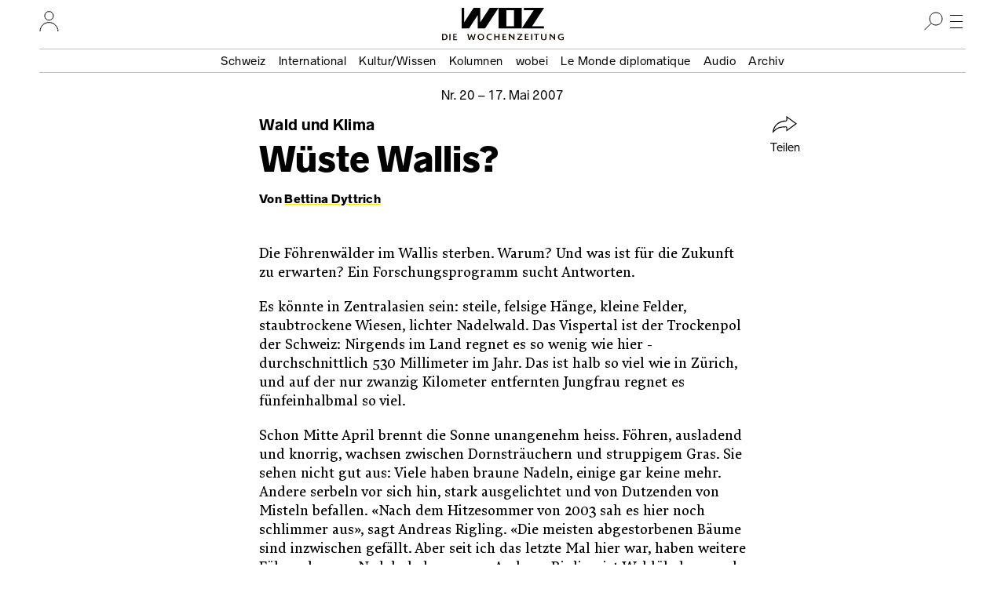

--- FILE ---
content_type: text/html; charset=UTF-8
request_url: https://www.woz.ch/0720/wald-und-klima/wueste-wallis
body_size: 19140
content:
<!DOCTYPE html>
<html lang="de" dir="ltr">
  <head>
    <meta http-equiv="Content-Type" content="text/html; charset=utf-8" />
    <link rel="apple-touch-icon" sizes="57x57"   href="/libraries/drei/assets/icons/favicon/apple-touch-icon-57x57.png?0">
    <link rel="apple-touch-icon" sizes="60x60"   href="/libraries/drei/assets/icons/favicon/apple-touch-icon-60x60.png?0">
    <link rel="apple-touch-icon" sizes="72x72"   href="/libraries/drei/assets/icons/favicon/apple-touch-icon-72x72.png?0">
    <link rel="apple-touch-icon" sizes="76x76"   href="/libraries/drei/assets/icons/favicon/apple-touch-icon-76x76.png?0">
    <link rel="apple-touch-icon" sizes="114x114" href="/libraries/drei/assets/icons/favicon/apple-touch-icon-114x114.png?0">
    <link rel="apple-touch-icon" sizes="120x120" href="/libraries/drei/assets/icons/favicon/apple-touch-icon-120x120.png?0">
    <link rel="apple-touch-icon" sizes="144x144" href="/libraries/drei/assets/icons/favicon/apple-touch-icon-144x144.png?0">
    <link rel="apple-touch-icon" sizes="152x152" href="/libraries/drei/assets/icons/favicon/apple-touch-icon-152x152.png?0">
    <link rel="apple-touch-icon" sizes="180x180" href="/libraries/drei/assets/icons/favicon/apple-touch-icon-180x180.png?0">
    <link rel="icon" sizes="any 196x196" type="image/svg+xml" href="/libraries/drei/assets/icons/favicon/favicon.svg?0">
    <link rel="alternate icon" sizes="16x16 32x32 48x48" type="image/x-icon" href="/libraries/drei/assets/icons/favicon/favicon.ico?0">
    <link rel="icon" sizes="16x16"   type="image/png" href="/libraries/drei/assets/icons/favicon/favicon-16x16.png?0">
    <link rel="icon" sizes="32x32"   type="image/png" href="/libraries/drei/assets/icons/favicon/favicon-32x32.png?0">
    <link rel="icon" sizes="96x96"   type="image/png" href="/libraries/drei/assets/icons/favicon/favicon-96x96.png?0">
    <link rel="icon" sizes="160x160" type="image/png" href="/libraries/drei/assets/icons/favicon/favicon-160x160.png?0">
        <link rel="icon" sizes="196x196" type="image/svg+xml" href="/libraries/drei/assets/icons/favicon/favicon.svg?0">
    <link rel="icon" sizes="196x196" type="image/png" href="/libraries/drei/assets/icons/favicon/favicon-196x196.png?0">
    <meta name="msapplication-TileColor" content="#ffe700">
    <meta name="msapplication-TileImage" content="/libraries/drei/assets/icons/favicon/mstile-144x144.png?0">
    <meta name="msapplication-config"    content="/libraries/drei/assets/browserconfig.xml?0">
    <meta http-equiv="X-UA-Compatible"   content="IE=edge">
    <meta name="MobileOptimized"         content="width" />
    <meta name="HandheldFriendly"        content="true" />
    <meta name="viewport"                content="width=device-width, initial-scale=1.0">
    <meta name="apple-itunes-app"        content="app-id=1057920318" />
    <link rel="manifest" href="/libraries/drei/assets/manifest.json?0" />
    <script type="application/ld+json">{
    "@context": "https:\/\/schema.org",
    "@graph": [
        {
            "@type": "NewsArticle",
            "alternativeHeadline": "Wüste Wallis?",
            "accessMode": [
                "textual",
                "visual"
            ],
            "publisher": {
                "@type": "NewsMediaOrganization",
                "@id": "https:\/\/www.woz.ch\/#GenossenshaftInfolink"
            },
            "dateCreated": "2012-02-07T11:47:04+01:00",
            "datePublished": "2012-02-07T11:47:04+01:00",
            "inLanguage": {
                "@type": "Language",
                "name": "German",
                "alternateName": "de"
            },
            "mainEntityOfPage": {
                "@type": "WebPage",
                "url": "https:\/\/www.woz.ch\/0720\/wald-und-klima\/wueste-wallis"
            },
            "hasPart": {
                "@type": "WebPageElement",
                "cssSelector": ".article-content"
            },
            "url": [
                "https:\/\/www.woz.ch\/0720\/wald-und-klima\/wueste-wallis"
            ],
            "headline": "Wald und Klima: Wüste Wallis?",
            "dateModified": "2016-03-02T18:34:18+01:00",
            "publication": {
                "@type": "PublicationEvent",
                "publishedBy": {
                    "@type": "NewsMediaOrganization",
                    "@id": "https:\/\/www.woz.ch\/#GenossenshaftInfolink"
                },
                "workFeatured": {
                    "@type": "PublicationIssue",
                    "name": "Nr. 20\/2007 vom 17.05.2007",
                    "issueNumber": "20",
                    "datePublished": "2007-05-17",
                    "isPartOf": {
                        "@type": "CreativeWork",
                        "@id": "https:\/\/www.woz.ch\/#Wochenzeitung_WOZ"
                    },
                    "url": "https:\/\/www.woz.ch\/0720",
                    "@id": "https:\/\/www.woz.ch\/0720"
                }
            },
            "author": [
                {
                    "@type": "Person",
                    "name": "Bettina Dyttrich",
                    "url": "https:\/\/www.woz.ch\/p\/bettina-dyttrich",
                    "@id": "https:\/\/www.woz.ch\/p\/bettina-dyttrich"
                }
            ]
        },
        {
            "@type": "Newspaper",
            "name": "WOZ Die Wochenzeitung",
            "alternateName": [
                "WOZ",
                "Wochenzeitung WOZ"
            ],
            "publisher": {
                "@type": "NewsMediaOrganization",
                "@id": "https:\/\/www.woz.ch\/#GenossenshaftInfolink"
            },
            "sameAs": [
                "https:\/\/de.wikipedia.org\/wiki\/WOZ_Die_Wochenzeitung",
                "https:\/\/www.facebook.com\/DieWochenzeitung",
                "https:\/\/troet.cafe\/@woz",
                "https:\/\/twitter.com\/Wochenzeitung",
                "https:\/\/www.instagram.com\/woz_die_wochenzeitung\/",
                "https:\/\/www.youtube.com\/@wozch",
                "https:\/\/www.tiktok.com\/@woz_wochenzeitung",
                "https:\/\/www.wikidata.org\/wiki\/Q684726"
            ],
            "url": "https:\/\/www.woz.ch",
            "@id": "https:\/\/www.woz.ch\/#Wochenzeitung_WOZ"
        }
    ]
}</script>
<meta property="article:publisher" content="https://www.facebook.com/DieWochenzeitung" />
<meta property="twitter:site" content="@Wochenzeitung" />
<link rel="dns-prefetch" href="https://analytics.wozhost.ch/" />
<link rel="canonical" href="https://www.woz.ch/0720/wald-und-klima/wueste-wallis" />
<meta property="og:title" content="Wald und Klima: Wüste Wallis?" />
<meta name="twitter:title" content="Wald und Klima: Wüste Wallis?" />
<meta property="og:url" content="https://www.woz.ch/0720/wald-und-klima/wueste-wallis" />
<meta name="twitter:url" content="https://www.woz.ch/0720/wald-und-klima/wueste-wallis" />
<meta property="og:type" content="article" />
<meta name="twitter:card" content="summary" />
<meta property="article:published_time" content="2012-02-07T11:47:04+01:00" />
<meta property="article:modified_time" content="2016-03-02T18:34:18+01:00" />

    <title>Wald und Klima: Wüste Wallis? | WOZ Die Wochenzeitung</title>
    <link rel="stylesheet" media="all" href="https://www.woz.ch/files/css/css_ftcLIpuym6Csn-EkfiObkPEcGhJTEeBGb4ouS36cdgE.css?delta=0&amp;language=de&amp;theme=drei&amp;include=eJxVykEKgDAMRNELqT2SxHaUQGxKGrHHV7Eu3AyP4Uc1hGRHIZnYsY_C1Ydk4EDmHAVz1OzI_Vy0ob5EYldjkn9RaEOXYeX2me_gJJHwzAW6Ny2q" />
<link rel="stylesheet" media="all" href="https://www.woz.ch/files/css/css_fxWWB3dL9L7ZpEwE2Ic8Vk0nUU9DQxFF1Jvzvbv5PnM.css?delta=1&amp;language=de&amp;theme=drei&amp;include=eJxVykEKgDAMRNELqT2SxHaUQGxKGrHHV7Eu3AyP4Uc1hGRHIZnYsY_C1Ydk4EDmHAVz1OzI_Vy0ob5EYldjkn9RaEOXYeX2me_gJJHwzAW6Ny2q" />
<link rel="stylesheet" media="print" href="https://www.woz.ch/files/css/css_bT-X_56WA2Gj4r3_TIHCU3dLqY4F9sygK7dsF4vJe0c.css?delta=2&amp;language=de&amp;theme=drei&amp;include=eJxVykEKgDAMRNELqT2SxHaUQGxKGrHHV7Eu3AyP4Uc1hGRHIZnYsY_C1Ydk4EDmHAVz1OzI_Vy0ob5EYldjkn9RaEOXYeX2me_gJJHwzAW6Ny2q" />
<link rel="stylesheet" media="all" href="https://www.woz.ch/files/css/css_EbyKhV-JHFgtPk0oRZW_0UwKYoJLoiDp-nzQj0d0LvM.css?delta=3&amp;language=de&amp;theme=drei&amp;include=eJxVykEKgDAMRNELqT2SxHaUQGxKGrHHV7Eu3AyP4Uc1hGRHIZnYsY_C1Ydk4EDmHAVz1OzI_Vy0ob5EYldjkn9RaEOXYeX2me_gJJHwzAW6Ny2q" />

    
  </head>
  <body>
        <a href="#main-content" class="visually-hidden focusable">Direkt zum Inhalt</a>
    
      <div class="dialog-off-canvas-main-canvas" data-off-canvas-main-canvas>
    

<div class="layout-container">

  




<header class="page-header">
  <div class="page-header__menubar">
    <a href="/" class="page-header__front-link">
      <span data-visually-hidden>WOZ Die Wochenzeitung</span>
      <svg width="105" height="27" viewBox="0 0 105 27" fill="none">
<path d="M35.7043 0L23.6765 18.4481V0H15.1974L3.1695 18.4481V0H0V26.3313H9.34597L20.4799 9.23762V26.3313H29.8259L47.0279 0H35.7043ZM56.9156 2.9257H66.6409V23.3785H56.9156V2.9257ZM47.0279 26.3313H76.5015V0H47.0279V26.3313ZM79.2376 0V2.9257H91.7802L76.5015 26.3313H104.783V23.4056H89.7485L105 0H79.2376Z" fill="currentColor"/>
</svg>
      <img loading="lazy" alt="" height="9" width="155" class="page-header__tagline" data-transition-group="page-header" src="/libraries/drei/dist/web/icons/page-header/logo-sub.svg?0">
    </a>

    <hr class="page-header__ruler">

    

<section class="header-user-region__section">
  <h2 data-visually-hidden>Ihr Profil</h2>
  
<button class="toggle-button" type="button" aria-expanded="false" data-toggle-group="default" data-toggle-target-focus="" data-toggle-visibility="header-user-region__content" data-toggle-overlay="true">
  <span data-visibility-collapsed>
          <span data-visually-hidden>Nutzer:innenmenu öffnen</span>                  <svg width="25" height="26" viewBox="0 0 25 26" fill="none">
<path d="M1 26.0002C1 19.6981 6.12957 14.5898 12.458 14.5898C18.7864 14.5898 23.916 19.6981 23.916 26.0002" stroke="black" stroke-miterlimit="10"/>
<path d="M12.4597 11.7515C15.5314 11.7515 18.0216 9.27166 18.0216 6.21266C18.0216 3.15365 15.5314 0.673828 12.4597 0.673828C9.38787 0.673828 6.89771 3.15365 6.89771 6.21266C6.89771 9.27166 9.38787 11.7515 12.4597 11.7515Z" stroke="black" stroke-miterlimit="10"/>
</svg>

    
        </span>
  <span data-visibility-expanded hidden>
          <span data-visually-hidden>Nutzer:innenmenu schliessen</span>
      <svg width="24" height="24" fill="none" version="1.1" viewBox="0 0 24 24">
 <line x1="4.3" x2="20" y1="4.3" y2="20" stroke="#000" stroke-width="1"/>
 <line x1="4.3" x2="20" y1="20" y2="4.3" stroke="#000" stroke-width="1"/>
</svg>
      </span>
</button>

  <div hidden id="header-user-region__content" class="header-user-region__content">
                    

  <div class="header-user-login">

  <div class="header-user-login__form">
    <h3>Login</h3>
    <div id="block-userlogin" role="form">


      <form class="user-login-form" data-drupal-selector="user-login-form" action="/0720/wald-und-klima/wueste-wallis?destination=/0720/wald-und-klima/wueste-wallis" method="post" id="user-login-form" accept-charset="UTF-8">
  <div class="control control--type-text js-form-item form-item form-type-textfield js-form-type-textfield form-item-name js-form-item-name">
      <label for="user-login-form--name" class="control__label js-form-required form-required">Profilname</label>
        <input autocorrect="none" autocapitalize="none" spellcheck="false" autocomplete="username" placeholder="Profilname oder E-Mail Adresse" data-drupal-selector="user-login-form-name" type="text" id="user-login-form--name" name="name" value="" size="15" maxlength="60" class="form-text required" required="required" />

        </div>
<div class="control control--type-text js-form-item form-item form-type-password js-form-type-password form-item-pass js-form-item-pass">
      <label for="user-login-form--pass" class="control__label js-form-required form-required">Passwort</label>
        <input autocomplete="current-password" placeholder="Passwort" data-drupal-selector="user-login-form-pass" type="password" id="user-login-form--pass" name="pass" size="15" maxlength="128" class="form-text required" required="required" />

        </div>
<input autocomplete="off" data-drupal-selector="form-djrkua9xv3mq-z7xjk5prko331d-m6kfpfoxljfkxbw" type="hidden" name="form_build_id" value="form-dJrKUa9Xv3mq-Z7XJk5PRko331d_m6KfpFoXlJFKxbw" />
<input data-drupal-selector="edit-user-login-form" type="hidden" name="form_id" value="user_login_form" />
<div data-drupal-selector="user-login-form-actions" class="form-actions js-form-wrapper form-wrapper" id="user-login-form--actions"><button data-drupal-selector="user-login-form-actions-submit" type="submit" id="user-login-form--actions--submit" name="op" value="Anmelden" class="button js-form-submit form-submit">Anmelden</button>
</div>

</form>
<ul><li><a href="/user/password" title="Anweisungen zum Zurücksetzen des Passwortes per E-Mail zusenden." class="request-password-link">Passwort zurücksetzen</a></li></ul>
  </div>
  </div>

  <div class="header-user-login__register">
    <h3>Bereits ein Abo?</h3>
    <a href="/user/abo-login">Profil einrichten</a>
    <a href="/app">App installieren</a>
  </div>

  <div class="header-user-login__subscribe">
    <h3>Neu hier?</h3>
    <a href="/abo/bestellen">Abo bestellen</a>
  </div>

</div>

    
        </div>

</section>

    <section class="header-search-region__section">
  <h2 data-visually-hidden>Suche</h2>

  
<button class="toggle-button" type="button" aria-expanded="false" data-toggle-group="default" data-toggle-target-focus="input[type=&#039;search&#039;]" data-toggle-visibility="header-search-region__content" data-toggle-overlay="true">
  <span data-visibility-collapsed>
          <span data-visually-hidden>Suche öffnen</span>
      <svg width="24" height="24" viewBox="0 0 24 24" fill="none">
<path d="M15 17C19.4183 17 23 13.4183 23 9C23 4.58172 19.4183 1 15 1C10.5817 1 7 4.58172 7 9C7 13.4183 10.5817 17 15 17Z" stroke="black" stroke-miterlimit="10"/>
<line x1="9.35355" y1="14.3536" x2="0.353553" y2="23.3536" stroke="black"/>
</svg>
      </span>
  <span data-visibility-expanded hidden>
          <span data-visually-hidden>Suche schliessen</span>
      <svg width="24" height="24" fill="none" version="1.1" viewBox="0 0 24 24">
 <line x1="4.3" x2="20" y1="4.3" y2="20" stroke="#000" stroke-width="1"/>
 <line x1="4.3" x2="20" y1="20" y2="4.3" stroke="#000" stroke-width="1"/>
</svg>
      </span>
</button>

  <div hidden id="header-search-region__content" class="header-search-region__content">
                    <div class="header-search-form">
  <form method="GET" action="/archiv">
    <label data-visually-hidden for="header-search-form--edit-keys">Suchbegriff</label>
    <input autocorrect="none" autocapitalize="none" spellcheck="false" placeholder="Suchbegriff" type="search" id="header-search-form--edit-keys" name="keys" value="" size="15" maxlength="60" class="form-text required" required="required" aria-required="true">
    <button type="submit" id="header-search-form--edit-submit"><img alt="Suchen" width="24" height="24" loading="lazy" src="/libraries/drei/dist/web/icons/page-header/search.svg"></button>
  </form>
</div>
    
        </div>
</section>

    <section class="header-nav-main-region__section">
  <h2 data-visually-hidden>Hauptmenü</h2>

  
<button class="toggle-button" type="button" aria-expanded="false" data-toggle-group="default" data-toggle-target-focus="" data-toggle-visibility="header-nav-main-region__content" data-toggle-overlay="true">
  <span data-visibility-collapsed>
          <span data-visually-hidden>Hauptmenü öffnen</span>
      <svg width="24" height="24" fill="none" version="1.1" viewBox="0 0 24 24">
 <g stroke="#000">
  <line x1="4" x2="20" y1="4.5" y2="4.5"/>
  <line x1="4" x2="20" y1="12.5" y2="12.5"/>
  <line x1="4" x2="20" y1="20.5" y2="20.5"/>
 </g>
</svg>
      </span>
  <span data-visibility-expanded hidden>
          <span data-visually-hidden>Hauptmenü schliessen</span>
      <svg width="24" height="24" fill="none" version="1.1" viewBox="0 0 24 24">
 <line x1="4.3" x2="20" y1="4.3" y2="20" stroke="#000" stroke-width="1"/>
 <line x1="4.3" x2="20" y1="20" y2="4.3" stroke="#000" stroke-width="1"/>
</svg>
      </span>
</button>

  <div hidden id="header-nav-main-region__content" class="header-nav-main-region__content">
                    

<nav class="header-nav-main">
  <div class="header-nav-main__editorial-content">
    <h3 data-visually-hidden>Inhalt</h3>
        

<div class="header-current-cell">
  <a href="/2604">
    <figure class="header-current-cell__packshot--overlay-wobei">
        <img loading="lazy" src="/files/styles/320w/public/cover/2026/woz_26_04_packshot_hires.jpg?itok=QkIw-7Uz" width="320" height="477" alt="" />


        <img loading="lazy" src="/files/styles/320w/public/cover/2026/wobei_nr1_2026_packshot_hires.jpg?itok=a8Oeth_j" width="320" height="427" alt="" />


    </figure>
    <strong data-full-inline>Aktuelle Ausgabe</strong>
    <span data-full-inline><time datetime="2026-01-22T12:00:00Z">22. Januar 2026</time>
</span>
  </a>
</div>


  
        

              <ul>
              <li>
                <a href="/t/schweiz" data-drupal-link-system-path="taxonomy/term/104">Schweiz</a></li>
          <li>
                <a href="/t/international" data-drupal-link-system-path="taxonomy/term/105">International</a></li>
          <li>
                <a href="/t/kultur-wissen" data-drupal-link-system-path="taxonomy/term/106">Kultur/Wissen</a></li>
          <li>
                <a href="/kolumnen" data-drupal-link-system-path="kolumnen">Kolumnen</a></li>
          <li>
                <a href="/wobei/index" data-drupal-link-system-path="wobei/index">wobei</a></li>
          <li>
                <a href="/lmd" data-drupal-link-system-path="lmd">Le Monde diplomatique</a></li>
          <li>
                <a href="/audio" data-drupal-link-system-path="node/91209">Audio</a></li>
          <li>
                <a href="/archiv" data-drupal-link-system-path="archiv">Archiv</a></li>
        </ul>
  




    </div>

  <div class="header-nav-main__info">
    <h3 data-visually-hidden>Infos und Dienstleistungen</h3>
        

              <ul>
              <li>
                <a href="/info/woz" data-drupal-link-system-path="node/16385">Über uns</a></li>
          <li>
                <a href="/veranstaltungen" data-drupal-link-system-path="veranstaltungen">Veranstaltungen</a></li>
          <li>
                <a href="/unterwegs" data-drupal-link-system-path="unterwegs">WOZunterwegs</a></li>
          <li>
                <a href="/inserate" data-drupal-link-system-path="node/16393">Inserieren</a></li>
          <li>
                <a href="/abo/bestellen" data-drupal-link-system-path="store/2">Abonnieren</a></li>
          <li>
                <a href="/abo/service" data-drupal-link-system-path="abo/service">Aboservice</a></li>
          <li>
                <a href="/markt" data-drupal-link-system-path="markt">WOZ Markt</a></li>
          <li>
                <a href="/shop" data-drupal-link-system-path="store/1">Shop</a></li>
          <li>
                <a href="https://www.prowoz.ch/" target="_blank">ProWOZ</a></li>
          <li>
                <a href="/info/kontakt" data-drupal-link-system-path="info/kontakt">Kontakt</a></li>
        </ul>
  



    </div>

  <div class="header-nav-main__varia">
    <div class="header-nav-main__subscribe">
      <ul>
        <li>
          <a href="/abo/bestellen">Die WOZ abonnieren</a>
        </li>
      </ul>
    </div>

    <div class="header-nav-main__app">
      <ul>
        <li>
          <a href="/app"><svg width="50" height="50" version="1.1" viewBox="0 0 50 50">
 <rect width="50" height="50" rx="8" ry="8" fill="#ffe700"/>
 <path d="m35.4534 17-8.90496 13.7254v-13.7254h-6.28971l-8.905 13.7254v-13.7254h-2.35375v19.6097h6.94356l8.25109-12.7273v12.7273h6.94356l12.7234-19.6097z" fill="#fff"/>
 <path d="m33.4534 14-8.90496 13.7254v-13.7254h-6.28971l-8.905 13.7254v-13.7254h-2.35375v19.6097h6.94356l8.25109-12.7273v12.7273h6.94356l12.7234-19.6097z"/>
</svg><span>Die WOZ in der App lesen</span></a>
        </li>
      </ul>
    </div>

    <div class="header-nav-main__social">
      <h3 data-visually-hidden>Soziale Medien</h3>
      <ul>
        <li>
          <a rel="nofollow noreferrer" href="https://troet.cafe/@woz" title="WOZ im Fediverse">
            <span data-visually-hidden>Fediverse</span>
            <svg width="25" height="25" viewbox="0 0 25 25"><use xlink:href="#mastodon"/></svg>
          </a>
        </li>
        <li>
          <a rel="nofollow noreferrer" href="https://www.facebook.com/DieWochenzeitung" title="WOZ bei Facebook">
            <span data-visually-hidden>Facebook</span>
            <svg width="25" height="25" viewbox="0 0 25 25"><use xlink:href="#facebook"/></svg>
          </a>
        </li>
        <li>
          <a rel="nofollow noreferrer" href="https://bsky.app/profile/woz.ch" title="WOZ bei Bluesky">
            <span data-visually-hidden>Bluesky</span>
            <svg width="25" height="25" viewbox="0 0 25 25"><use xlink:href="#bluesky"/></svg>
          </a>
        </li>
        <li>
          <a rel="nofollow noreferrer" href="https://www.instagram.com/woz_die_wochenzeitung/" title="WOZ bei Instagram">
            <span data-visually-hidden>Instagram</span>
            <svg width="25" height="25" viewbox="0 0 25 25"><use xlink:href="#instagram"/></svg>
          </a>
        </li>
      </ul>
    </div>
  </div>
</nav>

    
        </div>
</section>

    <div class="page-header__topics" data-transition-group="page-header">
    <section class="nav-topic" role="navigation" aria-labelledby="site-header__nav-topic__label">
  <h2 id="site-header__nav-topic__label" data-visually-hidden>Themen Menu</h2>
                  


              <ul>
              <li>
                <a href="/t/schweiz" data-drupal-link-system-path="taxonomy/term/104">Schweiz</a></li>
          <li>
                <a href="/t/international" data-drupal-link-system-path="taxonomy/term/105">International</a></li>
          <li>
                <a href="/t/kultur-wissen" data-drupal-link-system-path="taxonomy/term/106">Kultur/Wissen</a></li>
          <li>
                <a href="/kolumnen" data-drupal-link-system-path="kolumnen">Kolumnen</a></li>
          <li>
                <a href="/wobei/index" data-drupal-link-system-path="wobei/index">wobei</a></li>
          <li>
                <a href="/lmd" data-drupal-link-system-path="lmd">Le Monde diplomatique</a></li>
          <li>
                <a href="/audio" data-drupal-link-system-path="node/91209">Audio</a></li>
          <li>
                <a href="/archiv" data-drupal-link-system-path="archiv">Archiv</a></li>
        </ul>
  





    
      </section>
    </div>
  </div>

    <div class="page-header__share" id="sharing-widget-container"></div>
</header>
<div class="page-header-spacer"></div>

  

  <main role="main">
    <a id="main-content" tabindex="-1"></a>          
<div data-drupal-messages-fallback class="hidden"></div>





<div>
  
  
<article class="article-copytext article-content article--full article--brand-woz article--type-regular" data-lift-set-container>
  
    <header class="article-header article-header--type-regular article-header--brand-woz">      <h1 class="article-header__title"><span data-full-inline class="article-header__style-kicker">Wald und Klima<span data-visually-hidden>: </span></span><span class="article-header__style-title" data-full-inline>Wüste Wallis?</span></h1>
  <p class="article-header__date">        
<a class="article-header-date" href="/0720">Nr.&nbsp;20 – <time datetime="2007-05-17T12:00:00Z">17. Mai 2007</time>
</a>      </p>

  
      <p class="article-header__byline">        Von <a href="/p/bettina-dyttrich" rel="author" hreflang="de">Bettina Dyttrich</a>
      </p>
  
      <div class="article-header__primary-visual">
              <div class="tiny-alternative" data-tiny-alternative-ready>
  <div data-tiny-alternative="default">
      </div>
  <div data-tiny-alternative="tiny">
                </div>
</div>
      
    </div>
  
    
  <section class="article-header__share" aria-hidden="true">
            
<button class="button button--with-icon sharing-widget__share-button" type="button" hidden>
  <svg width="32" height="22" fill="none" version="1.1" viewBox="0 0 32 22" aria-hidden="true">
 <path d="m18 0.93 12 8.8-12 8.8v-3.4c0-0.39-0.11-0.77-0.37-1-0.26-0.26-0.58-0.4-1-0.4-6.5 0.13-11 0.55-16 6.5 1.2-10 9.9-14 16-14 0.43 0 0.79-0.11 1.1-0.4 0.29-0.29 0.34-0.69 0.34-1.1z" stroke="currentColor" />
</svg>
  Teilen
</button>
        </section>
</header>

  
      <p>Die Föhrenwälder im Wallis sterben. Warum? Und was ist für die Zukunft zu erwarten? Ein Forschungsprogramm sucht Antworten.</p>
<p>Es könnte in Zentralasien sein: steile, felsige Hänge, kleine Felder, staubtrockene Wiesen, lichter Nadelwald. Das Vispertal ist der Trockenpol der Schweiz: Nirgends im Land regnet es so wenig wie hier - durchschnittlich 530 Millimeter im Jahr. Das ist halb so viel wie in Zürich, und auf der nur zwanzig Kilometer entfernten Jungfrau regnet es fünfeinhalbmal so viel.</p>
<p>Schon Mitte April brennt die Sonne unangenehm heiss. Föhren, ausladend und knorrig, wachsen zwischen Dornsträuchern und struppigem Gras. Sie sehen nicht gut aus: Viele haben braune Nadeln, einige gar keine mehr. Andere serbeln vor sich hin, stark ausgelichtet und von Dutzenden von Misteln befallen. «Nach dem Hitzesommer von 2003 sah es hier noch schlimmer aus», sagt Andreas Rigling. «Die meisten abgestorbenen Bäume sind inzwischen gefällt. Aber seit ich das letzte Mal hier war, haben weitere Föhren braune Nadeln bekommen.» Andreas Rigling ist Waldökologe und arbeitet an der Eidgenössischen Forschungsanstalt für Wald, Schnee und Landschaft (WSL) in Birmensdorf. Warum sterben die Föhren im Wallis, und wie sollen die WaldnutzerInnen darauf reagieren? Seit 2001 beschäftigen sich Forschende der WSL mit diesen Fragen.</p>
<h4>Hitze, Misteln, Fadenwürmer</h4>
<p>Schon in den siebziger und achtziger Jahren sahen die Föhren zwischen Visp und Siders schlecht aus. Schuld waren die Aluminium- und Chemiewerke. Nach dem Einbau von Filtern erholten sich die Bäume schnell. Doch Anfang der neunziger Jahre verschlechterte sich der Zustand der Wälder wieder - nicht nur im Wallis, sondern auch im Vintschgau (Südtirol), bei Innsbruck oder im Aostatal: in sogenannten inneralpinen Trockentälern, die durch hohe Berge von Niederschlägen abgeschirmt sind. Auffällig ist, dass sich das Föhrensterben auf Tallagen unterhalb von 1200 Metern beschränkt.</p>
<p>Warum sterben die Föhren? Die ForscherInnen der WSL stellten diverse Versuche im Gelände und im Labor an. Sie fällten zum Beispiel über 200 Föhren, gesunde und angeschlagene, stellten Holzproben im Labor in Brutkästen und beobachteten, was alles an Insekten ausschlüpfte. Sie untersuchten, ob Bäume mit vielen Misteln schneller abstarben, suchten nach schädlichen Holzpilzen, und sie infizierten Föhren in Töpfen mit Nematoden, winzigen Fadenwürmern. «Viele Faktoren schwächen die Föhren», sagt Andreas Rigling. «Aber wir sind inzwischen sicher, dass der Auslöser für das Sterben der Bäume die Klimaerwärmung ist.» Seit 1860 ist im Zentralwallis die mittlere Temperatur im Sommerhalbjahr um 1,2 Grad gestiegen, im Winterhalbjahr um 1,7 Grad. Seit 1980 werden vor allem die Sommer immer heisser: Die Anzahl sehr heisser Tage mit einer mittleren Temperatur über zwanzig Grad hat sich fast verdoppelt.</p>
<p>Bei grosser Hitze dringt das ohnehin knappe Regenwasser kaum mehr in den Boden ein, sondern verdunstet sehr schnell. Die Bäume reduzieren ihren Stoffwechsel, um nicht auszutrocknen. Misteln beziehen ihr Wasser von ihren Wirtsbäumen und verstärken den Trockenstress. Von Trockenheit geschwächte Bäume reagieren empfindlicher auf Nematoden- und Pilzbefall. Und in warmen Jahren gedeihen Schadinsekten besser. Nach Hitzesommern wie 2003 sterben deutlich mehr Föhren.</p>
<p>Was passiert, wenn es so weitergeht? Breitet sich dann im Wallis die Wüste aus?</p>
<h4>Die Flaumeiche gewinnt</h4>
<p>Strassen, Schienen, Fabriken, Gaststätten im Wildweststil und intensiver Obst- und Rebbau prägen heute das Rhonetal zwischen Brig und Sion. Nur eine kleine Insel erinnert daran, wie der Talboden früher einmal ausgesehen hat: der Pfynwald.</p>
<p>Auf einem kurzen Abschnitt mäandert die Rhone zwischen Kiesbänken durch den grössten Föhrenwald der Schweiz. Auf dem Waldboden wachsen feines Gras, Preiselbeerstauden und Wacholdersträucher. Küchenschellen blühen, ein Specht ruft. Neben einem Kanal, der das Kraftwerk der Alusuisse in Chippis mit Wasser versorgt, liegen die Forschungsparzellen der WSL. Hier untersuchen die Forschenden, welche Auswirkungen die Bewässerung von Waldbeständen hat. Auch im Pfynwald steht da und dort eine abgestorbene Föhre. Auffälliger ist aber etwas anderes: Überall am Boden wachsen kleine Bäumchen mit zarten hellgrünen Blättern. Es sind junge Flaumeichen - ein Mittelmeerbaum. Junge Föhren gibt es hingegen nur wenige.</p>
<h4>Mittelmeer in den Alpen</h4>
<p>Wenn die Entwicklung so weitergeht, stehen im grössten Schweizer Föhrenwald in wenigen Jahrzehnten nur noch wenige Föhren. Sie werden abgelöst von der Flaumeiche. Warum sind diese zarten Pflänzchen der Föhre überlegen? «Der entscheidende Punkt ist die Verjüngung», erklärte Andreas Rigling. «Eicheln keimen bereits im Herbst und können so den Winterregen ausnutzen. Die Föhrensamen keimen dagegen im Frühling, wenn es wenig regnet. Dann vertrocknen die jungen Bäumchen.» Die Flaumeiche sei besser angepasst an Sommerhitze: «Im Hochsommer hört sie auf zu wachsen und ist dadurch besser vor Austrocknung geschützt. Ganz anders die Föhre: Sie wächst immer, wenn es warm genug ist. In kälteren Regionen ist diese Überlebensstrategie sinnvoll, hier führt sie zu Trockenstress.»</p>
<p>Doch nicht nur das Klima ist entscheidend für die Ausbreitung der Flaumeiche. Die WSL hat auch die Veränderung der Waldnutzung in den letzten Jahrzehnten untersucht. Noch Mitte des zwanzigsten Jahrhunderts zogen Frauen und Kinder in den Wald und rechten Laub, Nadeln und Zweige zusammen, um Streu für die Ställe zu gewinnen. Und Tausende von Ziegen suchten ihr Futter im Wald. «Beides begünstigte die Föhre: Die Ziegen frassen lieber Laubbäume. Und der nackte Boden, den die Streunutzung hinterliess, war ideal für Föhrenkeimlinge. Heute werden sie oft von der dichten Krautschicht auf dem Waldboden überwachsen. Die Flaumeiche hingegen hat damit keine Probleme.» Auch das früher verbreitete Sammeln von Misteln für medizinische Zwecke kam den Föhren zugute.</p>
<p>Dann ist ja alles in Ordnung: Helle Laubwälder lösen dunkle Nadelwälder ab. Sie sind sicher ebenso schön, und sie schützen auch ebenso gut gegen Steinschlag, Erosion und Lawinen? So einfach sei es nicht, erklärt Andreas Rigling: «Wenn die Klimaprognosen stimmen, wird es früher oder später auch für die Flaumeiche zu warm sein. Bereits jetzt zeigen Eichen in heissen Jahren Anzeichen von Wachstumsstörungen.»</p>
<p>Auch in einem noch wärmeren Klima können Bäume wachsen: immergrüne Laubbäume wie die Steineiche, die im Mittelmeerraum verbreitet ist. Eine Wachsschicht schützt ihre dunklen Blätter vor Verdunstung. Doch im Gegensatz zur Flaumeiche wird die Steineiche nicht von selbst in die Alpentäler einwandern können. Der Weg ist viel zu weit. Menschen müssten sie pflanzen. Zudem ist fraglich, ob die frostempfindliche Steineiche die kalten Walliser Winter übersteht.</p>
<p>In der Forstwirtschaft sind nichteinheimische Baumarten verpönt, unter NaturschützerInnen sowieso. Aber was ist noch einheimisch, wenn sich das Klima rasant ändert? «Das ist eine politische Diskussion, die wir führen müssen. Der Wald ist im Alpenraum enorm wichtig, vielerorts wären menschliche Siedlungen ohne ihn nicht möglich. Vielleicht stehen wir in manchen Alpentälern bald vor der Wahl, nichteinheimische Bäume anzupflanzen oder gar keinen Wald mehr zu haben.»</p>
<p>Die Föhrenwälder im Zentralwallis sind nur ein kleiner Ausschnitt aus der vielfältigen Waldlandschaft der Schweiz. Auch andere Wälder werden von der Klimaveränderung betroffen sein. Welche Probleme sieht Andreas Rigling auf die Schweizer Wälder zukommen? «Der kritische Punkt, der Flaschenhals sozusagen, ist die Verjüngung der Wälder. Gelingt sie, wenn sich das Klima schnell verändert? Welche Baumarten sollten gefördert werden? Für Baumarten, die heute ideale Keimbedingungen vorfinden, ist das Klima vielleicht bereits wieder ungünstig, wenn sie ausgewachsen sind.» Auch das Problem der Schadinsekten werde zunehmen, meint der Forscher. «Die Wärme kommt Borkenkäfern und anderen Insekten zugute. Das wird wahrscheinlich bald grosse Probleme geben, vor allem für Fichten.»</p>
<p><br><br></p>


<p><small>Buchtipp: Elisabeth Graf Pannatier: «Wie steht’s um unseren Wald?» Haupt Verlag. Bern 2006. 150 Seiten. Fr. 19.80.</small></p>
  </article>
<section class="article--full__share">
      
<button class="button button--with-icon sharing-widget__share-button" type="button" hidden>
  <svg width="32" height="22" fill="none" version="1.1" viewBox="0 0 32 22" aria-hidden="true">
 <path d="m18 0.93 12 8.8-12 8.8v-3.4c0-0.39-0.11-0.77-0.37-1-0.26-0.26-0.58-0.4-1-0.4-6.5 0.13-11 0.55-16 6.5 1.2-10 9.9-14 16-14 0.43 0 0.79-0.11 1.1-0.4 0.29-0.29 0.34-0.69 0.34-1.1z" stroke="currentColor" />
</svg>
  Teilen
</button>
  </section>

  <section class="donate-box">
  <div class="donate-box__content">
    <h2>Spenden</h2>

    <p>
      Hat Ihnen dieser Text gefallen? Hat er Ihnen geholfen, Ihre Haltung zum
      Thema zu schärfen, oder hat er Sie vortrefflich provoziert? Und was ist
      Ihnen das wert? Unabhängiger Journalismus ist auf einen Beitrag vieler
      angewiesen.
    </p>

    <a class="donate-box__call-to-action" href="/spenden">
      Einen Betrag spenden
    </a>
  </div>
</section>


</div>



      </main>

      
<div class="views-element-container" id="block-footer-search-mlt-block">


      <div><div class="js-view-dom-id-c71d01aebc2d2ac0251be088236712bfc498b928b2f77b28428716b31fb803e6 view--search-mlt">
  
  
  

  
  
  

  

  <section class="article-related-box">
  <h2>Ähnliche Texte</h2>

  <p>Das könnte Sie auch interessieren</p>

    <div class="scrollable-row-container article-related-box__scroller" data-row-scroll-role="container">
        <div class="article-related-box__content" data-row-scroll-role="scroll">          



<div data-block-link-container class="article-related article-related--type-" data-article-free>
  <a href="/1545/klimawandel/gibts-in-hundert-jahren-noch-wald" data-block-link >
    <h3 class="article-related__title">
              <span data-full-inline class="article-related__kicker">
          Klimawandel
          <span data-visually-hidden>:</span>
        </span>
                    <span data-full-inline class="article-related__heading">
              Gibts in hundert Jahren noch Wald?
  
        </span>
          </h3>
  </a>
      <section class="article-related__excerpt">
      Es wird heisser, die Niederschläge werden unberechenbarer – im trockensten Gebiet der Schweiz erforscht ein Langzeitversuch, wie der Wald damit umgeht.    </section>
  
  <p class="article-related__date">
    <span data-full-inline>
          <time datetime="2015-11-05T12:00:00Z">05.11.2015</time>

      </span>
  </p>
</div>
<hr>



<div data-block-link-container class="article-related article-related--type-" data-article-free>
  <a href="/2041/waldoekologie/so-etwas-habe-ich-noch-nie-erlebt" data-block-link >
    <h3 class="article-related__title">
              <span data-full-inline class="article-related__kicker">
          Waldökologie
          <span data-visually-hidden>:</span>
        </span>
                    <span data-full-inline class="article-related__heading">
              «So etwas habe ich noch nie erlebt»
  
        </span>
          </h3>
  </a>
      <section class="article-related__primary-visual">
      <figure>  <img loading="lazy" src="/files/styles/480w/public/text/bild/4120_15_grrrr4woz_buchdruckerspuren3_ab.jpg?itok=9nig-2kb" width="480" height="343" alt="Illustration Baumstämme und Spuren vom Buchdrucker" />

</figure>

    </section>
  
  <p class="article-related__date">
    <span data-full-inline>
          <time datetime="2020-10-08T12:00:00Z">08.10.2020</time>

      </span>
  </p>
</div>
<hr>



<div data-block-link-container class="article-related article-related--type-" data-article-free>
  <a href="/2429/wie-wir-leben-werden-5/im-eldorado-der-becherpilze/!1KW188QSH3R4" data-block-link >
    <h3 class="article-related__title">
              <span data-full-inline class="article-related__kicker">
          Wie wir leben werden (5)
          <span data-visually-hidden>:</span>
        </span>
                    <span data-full-inline class="article-related__heading">
              Im Eldorado der Becherpilze
  
        </span>
          </h3>
  </a>
      <section class="article-related__primary-visual">
      <figure>  <img loading="lazy" src="/files/styles/480w/public/text/2024/2429_04_Waldbrand_ab.jpg?itok=zbg6HwdM" width="480" height="270" alt="Foto der Forstingenieurin Joanna Reim" />

</figure>

    </section>
  
  <p class="article-related__date">
    <span data-full-inline>
          <time datetime="2024-07-18T12:00:00Z">18.07.2024</time>

      </span>
  </p>
</div>
<hr>



<div data-block-link-container class="article-related article-related--type-" data-article-free>
  <a href="/1016/wald-im-klimawandel/die-geschichte-einer-fichte" data-block-link >
    <h3 class="article-related__title">
              <span data-full-inline class="article-related__kicker">
          Wald im Klimawandel
          <span data-visually-hidden>:</span>
        </span>
                    <span data-full-inline class="article-related__heading">
              Die Geschichte einer Fichte
  
        </span>
          </h3>
  </a>
      <section class="article-related__excerpt">
      Die WOZ hat mitten in einem typischen Schweizer Mittellandwäldchen eine Fichte getroffen. Diese war bereit, die WOZ an ihren Erfahrungen mit dem Klimawandel teilhaben zu lassen.    </section>
  
  <p class="article-related__date">
    <span data-full-inline>
          <time datetime="2010-04-22T12:00:00Z">22.04.2010</time>

      </span>
  </p>
</div>
<hr>



<div data-block-link-container class="article-related article-related--type-" data-article-free>
  <a href="/2126/wasser-und-klima/wenn-die-gletscher-weg-sind" data-block-link >
    <h3 class="article-related__title">
              <span data-full-inline class="article-related__kicker">
          Wasser und Klima
          <span data-visually-hidden>:</span>
        </span>
                    <span data-full-inline class="article-related__heading">
              Wenn die Gletscher weg sind
  
        </span>
          </h3>
  </a>
      <section class="article-related__primary-visual">
      <figure>  <img loading="lazy" src="/files/styles/480w/public/text/bild/2126_13_thema_ab.jpg?itok=-jU3cm6D" width="480" height="343" alt="Mündung der Thur in den Rhein bei Flaach ZH" />

</figure>

    </section>
  
  <p class="article-related__date">
    <span data-full-inline>
          <time datetime="2021-07-01T12:00:00Z">01.07.2021</time>

      </span>
  </p>
</div>
      </div>
    </div>

</section>

    

  
  

  
  
</div>
</div>

  </div>
<div class="views-element-container" id="block-footer-market-jobs-box-block">


      <div class="js-view-dom-id-ca7c06cbbad4a2d4a5f59b10b912071165d9727ac54899ebaccac3acd1b2c582 view--market-jobs-box">
  
  
  

  
  
  

  

  <section class="market-job-box--article">
  <h2 class="market-job-box__title"><a href="/markt/jobs">Stellenmarkt</a></h2>
  <div class="scrollable-row-container" data-row-scroll-role="container">
        <div class="market-job-box__content" data-row-scroll-role="scroll">        

<div class="market-job-entry-box">
  <a href="/markt/jobs/vorstandsmitglied-fuer-zukunftsorientierte-wohnprojekte">
    <strong>Vorstandsmitglied für zukunftsorientierte Wohnprojekte</strong>
    <span>Baugenossenschaft Wohnwerk Luzern | Luzern | Ehrenamt | weniger als 10 %</span>
  </a>
</div>

<hr>
      

<div class="market-job-entry-box">
  <a href="/markt/jobs/sozialpaedagogin-sozialarbeiterin-80">
    <strong>Sozialpädagog:in / Sozialarbeiter:in 80 %</strong>
    <span>igs Bern | Fraubrunnen | Festanstellung | 80 %</span>
  </a>
</div>

<hr>
      

<div class="market-job-entry-box">
  <a href="/markt/jobs/vorstandsmitglieder-mad-pride-schweiz-fuer-psychische-gesundheit">
    <strong>Vorstandsmitglieder Mad Pride Schweiz für psychische Gesundheit</strong>
    <span>Mad Pride Schweiz | Schweiz | Ehrenamt | weniger als 10 %</span>
  </a>
</div>

<hr>
      

<div class="market-job-entry-box">
  <a href="/markt/jobs/ok-leitung-fuer-mad-pride-10102026-in-bern">
    <strong>OK-Leitung für Mad Pride 10.10.2026 in Bern</strong>
    <span>Mad Pride Schweiz | Bern | Ehrenamt | 10 %</span>
  </a>
</div>

<hr>
      

<div class="market-job-entry-box">
  <a href="/markt/jobs/sachbearbeiterin-kreditorenbuchhaltung-70">
    <strong>Sachbearbeiter*in Kreditorenbuchhaltung 70 %</strong>
    <span>Stiftung Kinderdorf Pestalozzi | Trogen | Festanstellung | 70 %</span>
  </a>
</div>

<hr>
          <div class="market-job-box__more-link">
            <a href="/markt/jobs">Alle Stellenanzeigen…</a>
          </div>
      </div>
    </div>
</section>

    

  
  

  
  
</div>


  </div>
<div class="views-element-container" id="block-footer-banner-box-block">


      <div><div class="js-view-dom-id-55a876b2a39294fd00ac2723a65f7d7fe8ef5ba3578dd98a9843ba99c89f7de4 view--banner-box">
  
  
  

  
  
  

      <div>


<aside class="content-fragment-banner" data-lift-set-placement="01">
      <div
  data-banner-set
  data-track-content
  data-content-name="Bernisches Historisches Museum: Grönland in Sicht!"
>
          

<div
  class="banner-full banner-full--type-image banner-full--size-rectangle"
  data-banner-role="banner"
  data-banner-size="rectangle"
  data-banner-not-before="2026-01-21T17:00:00+01:00"
  data-banner-not-after="2026-01-29T23:59:00+01:00"
  data-content-piece="BHM_2508_GroenlandInSicht_Kampagne_InseratWOZ_Banner_300x250px_NB1.jpg"
  data-content-target="https://www.bhm.ch/groenland"
>
  <h2>Werbung</h2>
      <a href="https://www.bhm.ch/groenland" rel="nofollow noopener" target="_blank">
        <img loading="lazy" src="https://www.woz.ch/files/banner/2026/BHM_2508_GroenlandInSicht_Kampagne_InseratWOZ_Banner_300x250px_NB1.jpg" width="600" height="500" alt="Bernisches Historisches Museum: Grönland in Sicht! Perspektiven auf ein koloniales Erbe, 16.9.2025-31.5.2026" />

    </a>
  </div>
 

<div
  class="banner-full banner-full--type-image banner-full--size-rectangle"
  data-banner-role="filler"
  data-banner-size="rectangle"
  data-banner-not-before=""
  data-banner-not-after=""
  data-content-piece="banner_fueller_markt_mitrand_600x500_bhm_groenland.png"
  data-content-target="https://www.woz.ch/markt"
>
  <h2>Werbung</h2>
      <a href="https://www.woz.ch/markt" rel="nofollow noopener" target="_blank">
        <img loading="lazy" src="https://www.woz.ch/files/filler/2026/banner_fueller_markt_mitrand_600x500_bhm_groenland.png" width="600" height="500" alt="WOZ Markt: Kleinanzeigen, Branchenverzeichnis und Stellenmarkt" />

    </a>
  </div>

      </div>
  </aside>
</div>
    <div>


<aside class="content-fragment-banner" data-lift-set-placement="02">
      <div
  data-banner-set
  data-track-content
  data-content-name="Papier AI NEU"
>
          

<div
  class="banner-full banner-full--type-image banner-full--size-rectangle"
  data-banner-role="filler"
  data-banner-size="rectangle"
  data-banner-not-before=""
  data-banner-not-after=""
  data-content-piece="WOZ_Digital_Ads_600x600_ai.jpg"
  data-content-target="https://www.woz.ch/abo/bestellen"
>
  <h2>Werbung</h2>
      <a href="https://www.woz.ch/abo/bestellen">
        <img loading="lazy" src="https://www.woz.ch/files/filler/2026/WOZ_Digital_Ads_600x600_ai.jpg" width="600" height="600" alt="WOZ Die Wochenzeitung: Antifascist Intelligence. Jetzt abonnieren." />

    </a>
  </div>

      </div>
  </aside>
</div>

    

  
  

  
  
</div>
</div>

  </div>


    <footer id="page-footer" role="contentinfo">
  <h2 data-visually-hidden>Fussbereich</h2>
  <div class="page-footer--wrapper">
    <div>
        <ul>
          <li><a href="/">Start</a></li>
          <li><a href="/aktuelle-woz">Aktuelle Ausgabe</a></li>
          <li><a href="/app">App</a></li>
          <li><a href="/newsletter">Newsletter</a></li>
        </ul>
        <ul class="page-footer--social">
          <li>
            <a href="https://troet.cafe/@woz" rel="me nofollow noreferrer" title="WOZ im Fediversum" aria-label="Fediversum">
              <svg width="25" height="25" viewbox="0 0 25 25"><use xlink:href="#mastodon"/></svg>
            </a>
          </li>
          <li>
            <a href="https://www.facebook.com/DieWochenzeitung" rel="nofollow noreferrer" title="WOZ bei Facebook" aria-label="Facebook">
              <svg width="25" height="25" viewbox="0 0 25 25"><use xlink:href="#facebook"/></svg>
            </a>
          </li>
          <li>
            <a href="https://bsky.app/profile/woz.ch" rel="nofollow noreferrer" title="WOZ bei Bluesky" aria-label="Bluesky">
              <svg width="25" height="25" viewbox="0 0 25 25"><use xlink:href="#bluesky"/></svg>
            </a>
          </li>
          <li>
            <a href="https://www.instagram.com/woz_die_wochenzeitung/" rel="nofollow noreferrer" title="WOZ bei Instagram">
              <svg width="25" height="25" viewbox="0 0 25 25"><use xlink:href="#instagram"/></svg>
            </a>
          </li>
        </ul>
    </div>
    <hr>
    <div>
      <ul>
        <li><a href="/t/schweiz">Schweiz</a></li>
        <li><a href="/t/international">International</a></li>
        <li><a href="/t/kultur-wissen">Kultur/Wissen</a></li>
        <li><a href="/wobei/index">wobei</a></li>
        <li><a href="/lmd/index">Le Monde diplomatique</a></li>
      </ul>
    </div>
    <hr>
    <div>
      <ul>
        <li><a href="/abo/bestellen">Abonnieren</a></li>
        <li><a href="/abo/service">Aboservice</a></li>
        <li><a href="/inserate">Inserieren</a></li>
        <li><a href="/markt">WOZ Markt</a></li>
        <li><a href="/shop">Shop</a></li>
      </ul>
    </div>
    <hr>
    <div>
      <ul>
        <li><a href="/info/kontakt">Kontakt</a></li>
        <li><a href="/info/woz">Über uns</a></li>
        <li><a href="/archiv">Archiv</a></li>
        <li><a href="/spenden">Spenden</a></li>
        <li><a href="https://prowoz.ch" target="_blank" rel="noopener">ProWOZ</a></li>
      </ul>
    </div>
    <hr>
    <div>
      <ul>
        <li><a href="/nutzungsbedingungen">Nutzungs&shy;bedingungen</a></li>
        <li><a href="/datenschutz">Datenschutz&shy;erklärung</a></li>
        <li><a href="/agb">AGB</a></li>
        <li><a href="/impressum">Impressum</a></li>
      </ul>
    </div>
    <hr>
    <div>
      <p>Genossenschaft Infolink</p>
      <p>WOZ Die Wochenzeitung</p>
      <p>Hardturmstrasse 66</p>
      <p>CH-8031 Zürich</p>
      <p><a href="tel:+41444481414">+41 44 448 14 14</a></p>
      <p><a href="mailto:woz@woz.ch">woz@woz.ch</a></p>
    </div>
  </div>
</footer>  
  <div class="modal-overlay"></div>

</div>
  </div>

    <script type="application/ld+json">{
    "@context": "https:\/\/schema.org",
    "@type": "NewsMediaOrganization",
    "name": "Genossenschaft Infolink",
    "iso6523Code": "0169:CH-020-5.900.801-6",
    "address": {
        "@type": "PostalAddress",
        "streetAddress": "Hardturmstrasse 66",
        "postalCode": "8031",
        "addressLocality": "Zürich",
        "addressCountry": "CH"
    },
    "sameAs": [
        "https:\/\/www.wikidata.org\/wiki\/Q122748778"
    ],
    "email": "woz@woz.ch",
    "url": "https:\/\/www.woz.ch",
    "@id": "https:\/\/www.woz.ch\/#GenossenshaftInfolink"
}</script>

    <svg height="1" width="1" aria-hidden="true" hidden>
    <g id="facebook">
        <path d="m14.3998 24.6817v-12.3428h3.40716l0.4515-4.25338h-3.85866l0.0058-2.12886c0-1.10935 0.1054-1.70377 1.69875-1.70377h2.13002v-4.25387h-3.40765c-4.09311 0-5.53378 2.06335-5.53378 5.53326v2.55372h-2.55138v4.2534h2.55138v12.3423z" fill="currentColor" clip-rule="evenodd" fill-rule="evenodd"/>
    </g>
    <g id="twitter">
        <path d="m12.1461 7.76182 0.0532 0.87587-0.8853-0.10725c-3.22243-0.41112-6.03762-1.80536-8.42787-4.14697l-1.16857-1.16187-0.30099 0.85799c-0.637403 1.91262-0.230175 3.93248 1.09774 5.29097 0.70823 0.75075 0.54888 0.85799-0.67281 0.41112-0.42493-0.143-0.796749-0.25025-0.832161-0.19662-0.123938 0.12512 0.300991 1.75174 0.637401 2.39522 0.46034 0.8938 1.39874 1.7696 2.42566 2.288l0.86758 0.4111-1.02693 0.0179c-0.99151 0-1.02692 0.0179-0.92069 0.3932 0.35411 1.1619 1.75286 2.3953 3.31095 2.9315l1.09774 0.3754-0.9561 0.572c-1.41645 0.8222-3.08077 1.287-4.74509 1.3227-0.796754 0.0179-1.45186 0.0894-1.45186 0.143 0 0.1788 2.16008 1.1798 3.41718 1.573 3.77128 1.1619 8.25082 0.6614 11.6148-1.3227 2.3903-1.4121 4.7805-4.2185 5.896-6.9355 0.602-1.4478 1.204-4.09332 1.204-5.36244 0-0.82224 0.0531-0.92949 1.0446-1.91261 0.5843-0.572 1.1331-1.19762 1.2394-1.37637 0.177-0.33962 0.1593-0.33962-0.7437-0.03575-1.5049 0.53625-1.7174 0.46475-0.9738-0.33962 0.5489-0.572 1.204-1.60874 1.204-1.91261 0-0.05363-0.2656 0.03574-0.5666 0.19662-0.3187 0.17875-1.0269 0.44687-1.558 0.60775l-0.9561 0.30387-0.8676-0.58987c-0.4781-0.32175-1.1509-0.67925-1.505-0.7865-0.903-0.250247-2.284-0.214497-3.0985 0.0715-2.2132 0.80437-3.6119 2.87786-3.4526 5.14797z" clip-rule="evenodd" fill-rule="evenodd" fill="currentColor"/>
    </g>
    <g id="facebook-filled">
         <path d="m12.5 0c-6.9 0-12.5 5.53-12.5 12.5 0 6.28 4.57 11.6 10.5 12.5v-8.79h-3.17v-3.64h3.17v-2.77c0-3.15 1.87-4.89 4.72-4.89 1.37 0 2.8 0.246 2.8 0.246v3.09h-1.58c-1.55 0-2.04 0.969-2.04 1.97v2.36h3.47l-0.554 3.64h-2.91v8.79c5.98-0.943 10.6-5.91 10.6-12.5s-5.6-12.5-12.5-12.5z" fill="currentColor"/>
    </g>
    <g id="instagram">
        <path d="m1.634 6.908c0.07625-2.56 1.612-5.083 5.394-5.296 3.782-0.2129 6.987-0.04669 10.03 0.01541 3.416 0.124 5.208 2.352 5.354 5.677 0.1347 3.053 0.08178 7.255-0.03536 9.694-0.1293 2.868-1.76 5.083-5.056 5.345-2.565 0.204-5.831 0.165-9.762 0.04301-3.931-0.122-5.81-2.271-5.971-5.543-0.1608-3.273-0.02845-7.376 0.0478-9.935z" fill="none" stroke="currentColor" stroke-width="2.056"/>
        <path d="m12.01 6.088a5.913 5.904 0 1 0 5.913 5.904 5.913 5.904 0 0 0-5.913-5.904zm0 9.736a3.838 3.832 0 1 1 3.838-3.832 3.838 3.832 0 0 1-3.838 3.832z" fill="currentColor"/>
        <ellipse cx="18.15" cy="5.855" rx="1.382" ry="1.38" fill="currentColor"/>
    </g>
    <g id="mastodon">
        <path fill="currentColor" d="m24.1571 8.2081c0-5.42324-3.55412-7.01339-3.55412-7.01339-3.48716-1.60131-12.7491-1.58457-16.2028 0 0 0-3.55412 1.59015-3.55412 7.01339 0 6.45544-0.368245 14.4731 5.89191 16.1302 2.25968 0.597003 4.20134 0.725331 5.76359 0.636059 2.83437-0.156225 4.42452-1.00988 4.42452-1.00988l-0.09485-2.05882s-2.02534 0.636059-4.30177 0.563526c-2.2541-0.07811-4.63095-0.245496-4.9992-3.01291-0.033477-0.245496-0.050215-0.502151-0.050215-0.775545 4.77602 1.16611 8.84903 0.507731 9.9705 0.373824 3.13008-0.373824 5.85844-2.30432 6.20436-4.06743 0.546788-2.77857 0.502152-6.77905 0.502152-6.77905zm-4.19018 6.98549h-2.60003v-6.37175c0-2.77299-3.57086-2.879-3.57086 0.384983v3.48717h-2.58329v-3.48717c0-3.26399-3.57086-3.15798-3.57086-0.384983v6.37175h-2.60561c0-6.81253-0.290132-8.25203 1.02662-9.76406 1.44508-1.61246 4.45241-1.71848 5.79148 0.340348l0.647218 1.088 0.647218-1.088c1.34465-2.06998 4.35756-1.94165 5.79148-0.340348 1.32233 1.52319 1.02662 2.95712 1.02662 9.76406z" />
    </g>
    <g id="mail-filled">
        <path d="m25.0089 4.65173v15.7387l-8.0422-7.8636zm-25 0.0228312 7.99176 7.80626-7.99176 7.83494zm0.806755 16.7328 8.19309-7.94408 2.23142 2.17542c0.760592 0.728963 1.77845 0.728963 2.53904-0.0057l2.17554-2.12375 8.12037 7.93824c-0.296512 0.189481-0.598504 0.24106-0.911587 0.24106h-21.2797c-0.363513 0.0057-0.715854-0.04584-1.06818-0.281151zm0.0482786-17.8226c0.341157-0.218116 0.654333-0.264036 0.984293-0.264036 7.05194-0.019975 14.1045-0.00326 21.1566 0 0.385907 1.785e-4 0.76059 0.04018 1.13541 0.275515-0.06721 0.074618-0.190148 0.206636-0.190148 0.206636l-10.3798 10.0735c-0.654362 0.637137-1.48203 0.642869-2.12518 0.01722z" fill="currentColor"/>
    </g>
    <g id="mail" fill="none" stroke="currentColor" stroke-linecap="round" stroke-linejoin="round" stroke-width="2.5">        <rect x="1.25" y="1.25" width="22.5" height="17.5" rx="3" ry="3"/>
        <path d="m2.23 2.03 8.14 8.14c1.18 1.18 3.07 1.18 4.24 0l8.14-8.14"/>
    </g>
    <g id="bluesky" fill="none" stroke="none">        <path d="m5.42 2.98c2.87 2.15 5.95 6.51 7.08 8.86 1.13-2.34 4.21-6.7 7.08-8.86 2.07-1.55 5.42-2.75 5.42 1.07 0 0.763-0.438 6.41-0.694 7.33-0.892 3.19-4.14 4-7.04 3.51 5.06 0.861 6.34 3.71 3.56 6.56-5.28 5.41-7.58-1.36-8.17-3.09-0.108-0.318-0.159-0.467-0.16-0.34-7.5e-4 -0.127-0.0514 0.0223-0.16 0.34-0.591 1.74-2.9 8.51-8.17 3.09-2.78-2.85-1.49-5.7 3.56-6.56-2.89 0.492-6.14-0.321-7.04-3.51-0.257-0.917-0.694-6.57-0.694-7.33 0-3.82 3.35-2.62 5.42-1.07z" fill="currentColor"/>
    </g>
    <g id="clipboard">      <path d="m16.2 5.75v-4.5h-15v18h4.5m-5e-7 -13.5h15v18h-15zm4.5 13.5h6m-6-4.5h6m-6-4.5h6" fill="none" stroke="currentColor" stroke-linecap="round" stroke-linejoin="round" stroke-width="2.5"/>
    </g>
    <g id="close">        <path d="m-100 100 200-200m-200 0 200 200" stroke="currentColor"/>
    </g>
</svg>
    <script type="application/json" data-drupal-selector="drupal-settings-json">{"path":{"baseUrl":"\/","pathPrefix":"","currentPath":"node\/57566","currentPathIsAdmin":false,"isFront":false,"currentLanguage":"de"},"pluralDelimiter":"\u0003","suppressDeprecationErrors":true,"analytics":{"url":"https:\/\/analytics.wozhost.ch\/","options":[["setDoNotTrack",true],["setRequestMethod","POST"],["enableHeartBeatTimer"],["trackPageView"],["trackVisibleContentImpressions"],["enableLinkTracking"],["setSiteId","1"]]},"wozwall":{"creatives":[{"title":"Bei der WOZ verdient man Fr. 4800.- auf 80 %.","message":"\u003Cp\u003EUnabh\u00e4ngigkeit hat ihren Preis \u2013 und ist f\u00fcr kritischen Journalismus gleichzeitig unabdingbar. Bei der WOZ arbeiten alle Genossenschafter:innen zum gleichen Lohn. Allf\u00e4lliger Gewinn kommt der WOZ zu Gute. Aktion\u00e4r:innen haben wir keine, Verleger:innen auch nicht. Wir freuen uns, wenn Sie uns mit einem Abonnement unterst\u00fctzen. Vielen Dank!\u003C\/p\u003E"},{"title":"Disclaimer: Wir merken uns Ihre Daten nicht. Es sei denn, Sie m\u00f6chten uns abonnieren.","message":"\u003Cp\u003EDatenschutz ist uns (nicht nur) als redaktionelles Thema wichtig: Nutzer:innendaten von Website und App werden nur in aggregierter und anonymisierter Form gespeichert. Treten Sie also aus dem Dunkeln und abonnieren Sie jetzt!\u003C\/p\u003E"},{"title":"Unterst\u00fctzen Sie unser Ressort \u00abFinanzen\u00bb.","message":"\u003Cp\u003EUm das grosse Geld kritisch hinterfragen zu k\u00f6nnen, ist das kleine Geld durchaus hilfreich. Denn kritischer Journalismus lebt nicht nur von Haltung, sondern auch von Unterst\u00fctzung. Beteiligen auch Sie sich mit einem Abonnement. Herzlichen Dank!\u003C\/p\u003E"},{"title":"Statt eine:r grossen Geldgeber:in haben wir viele kleine.","message":"\u003Cp\u003EVertrauensw\u00fcrdige Informationen sind seit jeher wichtig. Und vertrauensw\u00fcrdige Finanzierungsquellen erst recht. Gut f\u00fcr die WOZ \u2013 denn unsere wichtigsten Geldgeber sind seit jeher unsere Leser:innen. Unterst\u00fctzen auch Sie uns mit einem Abonnement. Herzlichen Dank!\u003C\/p\u003E"},{"title":"Weder Ctrl+C noch Alt+Right.","message":"\u003Cp\u003EDie Digitalisierung fordert den Journalismus heraus. Vertrauensw\u00fcrdige Informationen werden noch wichtiger. Und vertrauensw\u00fcrdige Finanzierungsquellen erst recht. Gut f\u00fcr die WOZ \u2013 denn unsere wichtigsten Geldgeber:innen sind seit jeher unsere Leser:innen. Unterst\u00fctzen auch Sie uns mit einem Abonnement. Herzlichen Dank!\u003C\/p\u003E"},{"title":"2081.","message":"\u003Cp\u003EIm Jahre 2081 wird die WOZ hundert Jahre alt. Bis dahin wird sie kleine und grosse Krisen \u00fcberstanden haben, weiterhin genossenschaftlich organisiert sein und den M\u00e4chtigen immer noch kritisch auf die Finger schauen. Eigentlich alles wie in den hundert Jahren davor. Unterst\u00fctzen Sie diese romantische Utopie jetzt mit einem eigenen Abo.\u0026nbsp;\u003C\/p\u003E"},{"title":"Die Gedanken sind frei.","message":"\u003Cp\u003EUnd unsere Journalist:innen sind es auch. Zum Gl\u00fcck. Damit das so bleibt, brauchen wir Ihre Unterst\u00fctzung. Mit einem Abonnement\u0026nbsp;sorgen Sie zusammen mit \u00fcber 18\u2009678 anderen Menschen daf\u00fcr, dass wir frei und unabh\u00e4ngig arbeiten k\u00f6nnen.\u0026nbsp;\u003C\/p\u003E"},{"title":"Die Mauer muss weg!","message":"\u003Cp\u003EUm diese Werbung nicht noch einmal zu sehen, tun Sie Folgendes: Sie klicken auf \u00abjetzt abonnieren\u00bb, bestellen sich ein Abo, loggen sich ein, und daraufhin verschwindet die Paywall.\u0026nbsp;\u003C\/p\u003E"},{"title":"Investieren Sie in unabh\u00e4ngige Informationen.","message":"\u003Cp\u003EGanz ehrlich: Bei einem Investment in ein WOZ-Abonnement werden wir Ihnen keine saftige Dividende auszahlen. Was wir stattdessen k\u00f6nnen: Sie Woche f\u00fcr Woche mit kritischem, fundiertem und unabh\u00e4ngigem Journalismus beliefern. Das rechnet sich auch f\u00fcr Sie.\u0026nbsp;\u003C\/p\u003E"},{"title":"Die WOZ geh\u00f6rt ihren Macher:innen.","message":"\u003Cp\u003EWir haben keinen Chef, keine Grossm\u00e4zenin und keine Hierarchien. Und ja: Es funktioniert. Ziemlich gut sogar. Daf\u00fcr gibt es Gr\u00fcnde: das Vertrauen und die finanzielle Unterst\u00fctzung unserer Abonnent:innen. Werden Sie Teil davon!\u0026nbsp;\u003C\/p\u003E"},{"title":"Nagra, Nicaragua, Macarena, Corona.","message":"\u003Cp\u003ESeit 40 Jahren ordnen wir die grossen und kleineren Themen f\u00fcr unsere Leser:innen ein. Wir sind fest gewillt, dies auch weiterhin zu tun. Daf\u00fcr brauchen wir Ihre Unterst\u00fctzung. Abonnieren Sie jetzt die WOZ!\u0026nbsp;\u003C\/p\u003E"},{"title":"Der K\u00f6nig ist nackt!","message":"\u003Cp\u003EUm zu sagen, was ist, braucht es nicht nur Mut, sondern auch die n\u00f6tigen Ressourcen, die man sich leider bei keiner M\u00e4rchenfee w\u00fcnschen kann. Unsere Arbeit ist nur leistbar, weil unsere Abonnent:innen uns vertrauen und aus diesem Grund finanziell unterst\u00fctzen. Seien Sie kein Frosch, abonnieren Sie die WOZ und sorgen Sie daf\u00fcr, dass sich das Redaktionskollektiv auch in Zukunft um das Aufdecken nackter Tatsachen k\u00fcmmern kann.\u0026nbsp;\u003C\/p\u003E"},{"title":"1. Oktober 1981.","message":"\u003Cp\u003EAls die WOZ 1981 erstmals erschien, gaben ihr nur wenige Leute eine Chance. Jetzt ist sie immer noch da. Und das als selbstverwalteter Betrieb, ohne Chef:innen und mit Einheitslohn. F\u00fcr das Weiterbestehen unserer Zeitung sorgen vor allem unsere Abonnent:innen. Abonnieren Sie jetzt und warten Sie nicht auf das n\u00e4chste Jahrhundert!\u003C\/p\u003E"},{"title":"Watergate. Ibiza. Albisg\u00fcetli?","message":"\u003Cp\u003EDie WOZ ordnet nicht nur die grossen Ersch\u00fctterungen der Weltpolitik ein, sondern schaut auch dorthin, wo man von der Redaktion aus mit dem Velo hinkommt. Um die Machtverh\u00e4ltnisse infrage zu stellen, braucht man sowieso kein Flugzeug, nur ein starkes Redaktionskollektiv und ein funktionierendes Medium. Unterst\u00fctzen Sie uns mit einem WOZ-Abo. Wir schicken die Zeitung auch nach Wallisellen, Wil und Wuppertal.\u0026nbsp;\u003C\/p\u003E"},{"title":"Links und b\u00fcndig.","message":"\u003Cp\u003EDie WOZ steht f\u00fcr einen seri\u00f6sen, aufkl\u00e4rerischen Journalismus, arbeitet gegen Nebelpetarden und kritisiert Machtmissbrauch. Unterst\u00fctzen Sie uns mit einem Abo. Punktum.\u0026nbsp;\u003C\/p\u003E"},{"title":"AHV \/ IV \/ EO","message":"\u003Cp\u003EEine Zeitung zu fairen Bedingungen zu produzieren, kostet Geld. Regelm\u00e4ssig. L\u00f6sen Sie darum jetzt ein Abonnement, damit die WOZ genauso regelm\u00e4ssig zu Ihnen kommt. Wir danken im Voraus!\u003C\/p\u003E"},{"title":"Falafel, Fried Rice, Fish \u0026amp; Chips.","message":"\u003Cp\u003EDie Tagespauschale \u00abVerpflegung\u00bb f\u00fcr WOZler:innen auf Recherche liegt bei 30 Franken. Die grosse Wahrheit dahinter: Wir geben alles f\u00fcr das Zeitungmachen aus und verlochen das Geld nicht in der Beiz. Daf\u00fcr ist reglementarisch gesorgt!\u003C\/p\u003E"},{"title":"18\u2009678 Abonnent:innen und 98\u2009000 Leser:innen.","message":"\u003Cp\u003EWissenschaftlich erwiesen: Eine WOZ geht durchschnittlich durch zehn H\u00e4nde, sie wird von f\u00fcnf Personen gelesen. Geh\u00f6ren Sie zu den Zweit- oder Drittleser:innen? G\u00f6nnen Sie sich doch das Erstleserecht. Ist auch hygienischer. Abonnieren Sie jetzt!\u003C\/p\u003E"},{"title":"Die WOZ ist komplett unabh\u00e4ngig. Ausser von Ihnen.","message":"\u003Cp\u003EDie WOZ ist kein Parteiblatt. Sie bekommt leider kein Geld von der CIA. Sie hat zum Gl\u00fcck keinen (un)heimlichen Milliard\u00e4rsgrossm\u00e4zen. Sie existiert dank der Unterst\u00fctzung ihrer 98\u2009000 Leser:innen. Abonnieren Sie jetzt, wir bitten Sie!\u003C\/p\u003E"},{"title":"Nein zum Patriarkater!","message":"\u003Cp\u003EAuch im Jahr vier nach dem Frauenstreik. Werden Sie jetzt Abonnent:in und unterst\u00fctzen Sie die WOZ, die den Genderdoppelpunkt verwendet und das durchaus lesbar findet.\u003C\/p\u003E"},{"title":"\u00abCorona gibt es nicht!\u00bb","message":"\u003Cp\u003EVerschw\u00f6rungstheorien zu entwirren, ist m\u00fchselig. Unsere Redaktion macht das gern f\u00fcr Sie. Weil sie es kann und weil unsere Leser:innen es ihr erm\u00f6glichen. Auch Sie?\u003C\/p\u003E"},{"title":"Unser Chef macht keine sinnlosen Ansagen. Nie.","message":"\u003Cp\u003EDas hat einen einzigen Grund: Wir haben keinen. Was wir haben: je eine gew\u00e4hlte Gesch\u00e4fts- und Redaktionsleitung, die f\u00fcr Organisatorisches, Strategisches oder Personelles zust\u00e4ndig ist. Und doch macht jede:r Genossenschafter:in innert gut geregelter Bahnen, was er oder sie will: eine gute Zeitung! Helfen Sie uns dabei, dass uns auch weiterhin keiner am Montagmorgen schon plagen kann.\u003C\/p\u003E"},{"title":"Kein Fremdkapital.","message":"\u003Cp\u003EDie WOZ steht bei niemandem in der Kreide, sondern finanziell auf solidem Grund. Das Fundament unserer Stabilit\u00e4t: 18\u2009678 Abonnent:innen, die uns zuverl\u00e4ssig unterst\u00fctzen. (Und gutes Controlling.) K\u00f6nnen wir in Zukunft auch auf Sie bauen?\u003C\/p\u003E"},{"title":"Fr. 295.-","message":"\u003Cp\u003EF\u00fcr exakt diesen Betrag erhalten Sie die WOZ ein Jahr lang nach Hause geliefert. Dazu kommen zw\u00f6lf Ausgaben des Weltblatts \u00abLe Monde diplomatique\u00bb. F\u00fcr Studierende, AHV\/IV-Empf\u00e4nger:innen oder Menschen mit tiefem Einkommen ist es g\u00fcnstiger. Deal or No Deal?\u003C\/p\u003E"},{"title":"Mehr Blumen, weniger Stilbl\u00fcten!","message":"\u003Cp\u003EDamit sprachlich alles einwandfrei ist, wird bei der WOZ jeder Text doppelt und dreifach nach festgelegtem Prozedere gelesen. Einmal sogar vom Ende bis zum Anfang. Das dauert vielleicht! Zahlen Sie uns f\u00fcr die Arbeit an der Sprache, und abonnieren Sie jetzt!\u003C\/p\u003E"}],"ratelimit":"5","actions":[{"action":"subscribe","text":"Jetzt abonnieren","href":"\/abo\/bestellen"},{"action":"login","text":"Anmelden","href":"\/user\/login?destination=\/0720\/wald-und-klima\/wueste-wallis"},{"action":"dismiss","text":"Jetzt nicht"}],"bottombar":{"message":"Unterst\u00fctzen Sie uns beim Aufdecken"}},"ajaxTrustedUrl":{"form_action_p_pvdeGsVG5zNF_XLGPTvYSKCf43t8qZYSwcfZl2uzM":true},"csp":{"nonce":"AhgITrKApmq7Ryfzul4HYw"},"user":{"uid":0,"permissionsHash":"524ce083a75551958b8125b33c496160ecf5f2ba139c6150009960886e79bdd8"}}</script>
<script src="https://www.woz.ch/files/js/js_TQgBHIe98sRdNKhmx0c00gsY7M1lq4OiNFOKV7P8IZs.js?scope=footer&amp;delta=0&amp;language=de&amp;theme=drei&amp;include=eJxdilEKgEAIBS-04JEWcyUE03BdqttX1E_9DI95Q6OnLxUN9UihDvQTpQULYFxbuZJbsuUjJ9_5_blJegjqt1hx5rKhKtw4ATHLKn4"></script>
<script src="/modules/custom/custom_analytics/js/setup.js?v=ab8c9022c63ca070" defer></script>
<script src="/libraries/drei/dist/web/assets/controls--toggle-button.js?v=b417e832e84990a4" type="module"></script>
<script src="/libraries/drei/dist/web/assets/article_content.js?v=f06a7dabf60830c4" type="module"></script>
<script src="/libraries/drei/dist/web/assets/controls--scrollable-row.js?v=76b55e976cb5039b" type="module"></script>
<script src="/libraries/drei/dist/web/assets/boxes.js?v=4135dcc5d7d0f8a2" type="module"></script>
<script src="/libraries/drei/dist/web/assets/editorial_content.js?v=a31c56f53e9b9807" type="module"></script>
<script src="/libraries/drei/dist/web/assets/page.js?v=9f8a5f196b943165" type="module"></script>
<script src="/libraries/drei/dist/web/assets/wall.js?v=0b854c70eabd10c9" type="module"></script>

  </body>
</html>
